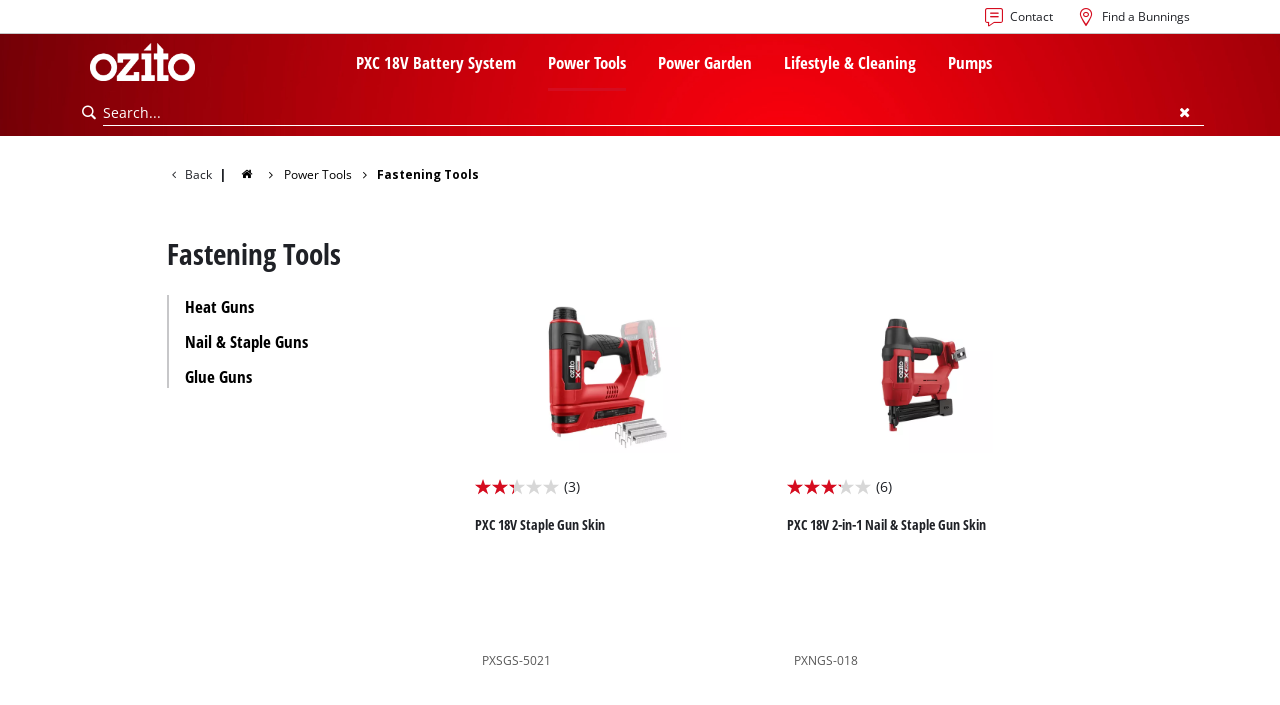

--- FILE ---
content_type: text/html; charset=utf-8
request_url: https://www.ozito.com.au/power-tools/fastening-tools/
body_size: 8813
content:
<!DOCTYPE html>
<html lang="en">
<head>

<meta charset="utf-8">
<!-- 
	TYPO3 Website - Powered by Communiacs - www.communiacs.de

	This website is powered by TYPO3 - inspiring people to share!
	TYPO3 is a free open source Content Management Framework initially created by Kasper Skaarhoj and licensed under GNU/GPL.
	TYPO3 is copyright 1998-2026 of Kasper Skaarhoj. Extensions are copyright of their respective owners.
	Information and contribution at https://typo3.org/
-->



<title>Fastening Tools | Ozito.com.au</title>
<meta name="generator" content="TYPO3 CMS">
<meta name="viewport" content="width=device-width, initial-scale=1.0">
<meta property="og:image" content="https://www.ozito.com.au/fileadmin/_processed_/e/5/csm_einhell-ozito-essential-tools-for-kitchen-updates-image-02_63545df360.jpg">
<meta property="og:image:url" content="https://www.ozito.com.au/fileadmin/_processed_/e/5/csm_einhell-ozito-essential-tools-for-kitchen-updates-image-02_63545df360.jpg">
<meta property="og:image:width" content="761">
<meta property="og:image:height" content="400">
<meta property="og:image:alt" content="Working with a multi functional tool">
<meta name="twitter:card" content="summary">


<link rel="stylesheet" href="/_assets/369fecbaddba51f6af024f761a766400/Assets/css/themes/einhell.css?1761119454" media="all">
<link rel="stylesheet" href="/_assets/369fecbaddba51f6af024f761a766400/Assets/css/app.css?1768917416" media="all">
<link href="/_assets/369fecbaddba51f6af024f761a766400/Assets/css/external/teamviewer.css?1761119454" rel="stylesheet" >
<link href="/_assets/369fecbaddba51f6af024f761a766400/Assets/css/extensions/theme/modules/usps-topbar.css?1763367803" rel="stylesheet" >
<link href="/_assets/369fecbaddba51f6af024f761a766400/Assets/css/extensions/theme/modules/swiper.css?1761119454" rel="stylesheet" >
<link href="/_assets/369fecbaddba51f6af024f761a766400/Assets/css/extensions/theme/modules/navigation-sidebar.css?1761119454" rel="stylesheet" >
<link href="/_assets/369fecbaddba51f6af024f761a766400/Assets/css/extensions/itemrepo/compare-list.css?1761119454" rel="stylesheet" >
<link href="/_assets/369fecbaddba51f6af024f761a766400/Assets/css/extensions/itemrepo/list.css?1768917416" rel="stylesheet" >
<link href="/_assets/369fecbaddba51f6af024f761a766400/Assets/css/extensions/itemrepo/list-filter.css?1768915420" rel="stylesheet" >
<link href="/_assets/369fecbaddba51f6af024f761a766400/Assets/css/extensions/theme/modules/breadcrumb.css?1761119454" rel="stylesheet" >



<script src="/_assets/369fecbaddba51f6af024f761a766400/Assets/vendor/easyXDM.min.js?1761119454"></script>



<!-- Google Consent Mode Default --><script>            window.dataLayer = window.dataLayer || [];
            function gtag(){dataLayer.push(arguments);}

            gtag('consent', 'default', {
                ad_user_data: 'granted',
                ad_personalization: 'granted',
                ad_storage: 'granted',
                analytics_storage: 'granted',
                functionality_storage: 'granted',
                personalization_storage: 'granted',
                security_storage: 'granted'
            });

            gtag('set', 'ads_data_redaction', false);</script><!-- /GCM Default -->    <link href='/_assets/369fecbaddba51f6af024f761a766400/Assets/fonts/icomoon/icomoon.woff?bcwgz8' rel='preload' as='font' crossorigin='crossorigin' type='font/woff'>
    <link href='/_assets/369fecbaddba51f6af024f761a766400/Assets/fonts/icomoon/icomoon.ttf?bcwgz8' rel='preload' as='font' crossorigin='crossorigin' type='font/ttf'>    <script>        window.communiacs_loader = {};
        window.communiacs_loader.options = {};
        window.tx_theme = {};
        window.tx_theme.constants = {};
        window.tx_theme.constants.friendlycaptcha = {};
        window.tx_theme.constants.friendlycaptcha.sitekey = 'FCMG6HK10S6MCDSC';
        window.tx_theme.constants.friendlycaptcha.puzzleEndpoint = 'https://eu-api.friendlycaptcha.eu/api/v1/puzzle';    </script>        <script type="text/javascript" data-usercentrics="Google Fonts">        WebFontConfig = {};

        WebFontConfig.google = {
            families: [
                'Roboto:400,700:latin',
                'Open+Sans:400,400i,700,700i',
                'Open+Sans+Condensed:700',
                'Amatic+SC:400,700:latin'
            ]
        };
        (function(d) {
            var wf = d.createElement('script'), s = d.scripts[0];
            wf.src = 'https://ajax.googleapis.com/ajax/libs/webfont/1.6.26/webfont.js';            wf.type = 'text/javascript';            wf.setAttribute('data-usercentrics', 'Google Fonts');
            s.parentNode.insertBefore(wf, s);
        })(document);      var currentBreakpoint;
        </script>	<script type="module" src="https://unpkg.com/friendly-challenge@0.9.11/widget.module.min.js" async defer data-cookiecategory="essential" data-usercentrics="Friendly Captcha"></script>	<script nomodule src="https://unpkg.com/friendly-challenge@0.9.11/widget.min.js" async defer data-cookiecategory="essential" data-usercentrics="Friendly Captcha"></script><meta name="facebook-domain-verification" content="j2f417t2qrpebmwdj2avj0g9qizemo" />
<link rel="shortcut icon" type="image/png" href="/_assets/369fecbaddba51f6af024f761a766400/Assets/favicons/ozito/favicon.png">
<link rel="shortcut icon" type="image/png" href="/_assets/369fecbaddba51f6af024f761a766400/Assets/favicons/ozito/favicon-32.png" sizes="32x32">
<link rel="shortcut icon" type="image/png" href="/_assets/369fecbaddba51f6af024f761a766400/Assets/favicons/ozito/favicon-24.png" sizes="24x24">
<link rel="shortcut icon" type="image/png" href="/_assets/369fecbaddba51f6af024f761a766400/Assets/favicons/ozito/favicon-16.png" sizes="16x16">
<link rel="apple-touch-icon" sizes="57x57" href="/_assets/369fecbaddba51f6af024f761a766400/Assets/favicons/ozito/apple-touch-icon-57x57.png">
<link rel="apple-touch-icon" sizes="72x72" href="/_assets/369fecbaddba51f6af024f761a766400/Assets/favicons/ozito/apple-touch-icon-72x72.png">
<link rel="apple-touch-icon" sizes="76x76" href="/_assets/369fecbaddba51f6af024f761a766400/Assets/favicons/ozito/apple-touch-icon-76x76.png">
<link rel="apple-touch-icon" sizes="114x114" href="/_assets/369fecbaddba51f6af024f761a766400/Assets/favicons/ozito/apple-touch-icon-114x114.png">
<link rel="apple-touch-icon" sizes="120x120" href="/_assets/369fecbaddba51f6af024f761a766400/Assets/favicons/ozito/apple-touch-icon-120x120.png">
<link rel="apple-touch-icon" sizes="144x144" href="/_assets/369fecbaddba51f6af024f761a766400/Assets/favicons/ozito/apple-touch-icon-144x144.png">
<link rel="apple-touch-icon" sizes="152x152" href="/_assets/369fecbaddba51f6af024f761a766400/Assets/favicons/ozito/apple-touch-icon-152x152.png">

<script type="text/javascript" data-usercentrics="BazaarVoice" src="https://apps.bazaarvoice.com/deployments/ozito/main_site/production/en_AU/bv.js" async></script><script type="text/javascript" data-usercentrics="Zoovu" src="https://js.search.zoovu.com/plugin/bundle/51495.js?123" async></script>          <!-- Matomo Tag Manager -->
<script type="text/javascript" data-usercentrics="Matomo (self hosted)">
var _mtm = window._mtm = window._mtm || [];
_mtm.push({"mtm.startTime": (new Date().getTime()), "event": "mtm.Start"});
var d=document, g=d.createElement('script'), s=d.getElementsByTagName("script")[0];
g.async=true; g.src="https://matomo.einhell-live.de/js/container_xOcJD1Cn.js"; s.parentNode.insertBefore(g,s);
</script>
<!-- End Matomo Tag Manager --><!-- Google Tag Manager GA4 --><script type="text/javascript" data-usercentrics="Google Tag Manager">(function(w,d,s,l,i){w[l]=w[l]||[];w[l].push({'gtm.start':
new Date().getTime(),event:'gtm.js'});var f=d.getElementsByTagName(s)[0],
j=d.createElement(s),dl=l!='dataLayer'?'&l='+l:'';j.async=true;j.src=
'https://www.googletagmanager.com/gtm.js?id='+i+dl;f.parentNode.insertBefore(j,f);
})(window,document,'script','dataLayer','GTM-NQPBH5H');</script><!-- End Google Tag Manager -->
<link rel="canonical" href="https://www.ozito.com.au/power-tools/fastening-tools/"/>

<link rel="alternate" hreflang="en-NZ" href="https://www.ozito.co.nz/power-tools/fastening-tools/"/>
<link rel="alternate" hreflang="en-AU" href="https://www.ozito.com.au/power-tools/fastening-tools/"/>
<link rel="alternate" hreflang="x-default" href="https://www.ozito.com.au/power-tools/fastening-tools/"/>
</head>
<body class="page-335 level-2 template-default transition-preload client-ozito site-en_AU">    <!-- Google Tag Manager GA4 (noscript) -->
    <noscript><iframe src="https://www.googletagmanager.com/ns.html?id=GTM-NQPBH5H"
    height="0" width="0" style="display:none;visibility:hidden"></iframe></noscript>
    <!-- End Google Tag Manager (noscript) -->


<script>
  uc.setCustomTranslations({
    en: {
      ACCEPT: "Accept",
      MORE_INFO: "Cookie settings",
      DEFAULT_DESCRIPTION: "We use a third party service that may collect data about your activity. To view this content, you must explicitly give your consent for %TECHNOLOGY_NAME%.",
      DEFAULT_TITLE: "We need your consent to load the %TECHNOLOGY_NAME% service!"
    },
    'en': {
      ACCEPT: "Accept",
      MORE_INFO: "Cookie settings",
      DEFAULT_DESCRIPTION: "We use a third party service that may collect data about your activity. To view this content, you must explicitly give your consent for %TECHNOLOGY_NAME%.",
      DEFAULT_TITLE: "We need your consent to load the %TECHNOLOGY_NAME% service!"
    }
  });</script>

<script>
  if (!window.tx_itemrepo) {
    window.tx_itemrepo = {}
  }

  if (!window.tx_itemrepo.currency) {
    window.tx_itemrepo.currency = "AUD"
  }

  if (!window.tx_itemrepo.currencyLocale) {
    window.tx_itemrepo.currencyLocale = "en-AU"
  }
</script>



<div class="clicker"></div>

<div class="frc-captcha" data-start="none" style="display:none;"></div>

    
  
  
      <script type="module" crossorigin src="https://compare-list-preview.einhell-live.de/index.js"></script>
      <link rel="stylesheet" crossorigin href="https://compare-list-preview.einhell-live.de/style.css">

      <div id="compareListData" data-comparelist-enabled="0"
           data-locale="en_AU"
           data-env="live"
           data-website="ozito.com.au"
           data-compare-list-url="https://www.ozito.com.au/comparelist/"></div>

      <div id="compareListContainerApp"></div>
    

  

  


  
    <div class="module-nav module-nav--country-suggestor" data-iso="NZ" style="display: none">
      <div class="country-suggestor-bg"></div>
      <div class="country-suggestor-wrapper -centered">
        <div class="country-suggestor__logo">
          <a href="/"><img src="/_assets/369fecbaddba51f6af024f761a766400/Assets/img/logo-ozito-inverted.png" width="280" height="122"   alt="&#039;Ozito. Cordless Excellence. - Official brand&#039;" ></a>
        </div>
        <div class="country-suggestor__label">
          <span class="heading delta">Make sure you are in the right country!</span>
          <p>To ensure you are reading the relevant product information, please select the country you wish to view</p>
        </div>
        <div class="country-suggestor__content">
          <div class="content__actions">
            <div class="btn -btn-alpha action__stay">
              <span>Australia</span>
            </div>
            <a href="https://www.ozito.co.nz/" class="btn -btn-black action__change">
              <span>New Zealand</span>
            </a>
          </div>
        </div>
      </div>
    </div>
  




  

  


<div id="page-top" class="skip-to-content -border-bottom">
  <div class="skip-link-nav visually-hidden-focusable inner__wrap -max-width-limited">
    <span id="jumpmark-main-content-link" class="skip-link" tabindex="0">
      Jump to main content
    </span>
    <span id="jumpmark-search-link" class="skip-link" tabindex="0">
      Jump to search
    </span>
    <span id="jumpmark-main-menu-link" class="skip-link" tabindex="0">
      Jump to main navigation
    </span>
  </div>
</div>
<div class="page" data-free-item-error="The item cannot be added to the shopping cart again due to the current promotion"  >

  
  

  <script>
      window.addEventListener('DOMContentLoaded', function () {
        let isTeamviewerwAccepted = (localStorage.getItem('teamviewer') === 'true');
        if (isTeamviewerwAccepted) {
          $.getScript('https://cdn.engage.teamviewer.com/cdn/js/k8qhoof6dt.js', function () {
            window.postMessage("CV_sent");
          });
        }
      })
  </script>

  <header
    class="page__header nav-search  -bg-header -bg-grey-dark">
    











    <div class="header__topbar">
      <div class="inner__wrap -max-width-limited">
        <nav class="module-nav module-nav--lang">
          



          <button class="nav-lang__submenu-button" aria-label="Switch language" tabindex="0">
            <svg xmlns="http://www.w3.org/2000/svg" width="18" height="18" viewBox="0 0 24 24"><path fill="currentColor" d="M12.6 12L8 7.4L9.4 6l6 6l-6 6L8 16.6z"></path></svg>
          </button>
        </nav>
        <div class="meta-image">
          
              
            
        </div>
        <nav class="module-nav module-nav--meta">
          


    
    
    
    <menu class="module-nav__lvl1">
        
            <li class="module-nav__item">
                <a href="/services/contact/" tabindex="-1" >
                <span class=" icon-contact-before">Contact</span>
                </a>
                
            </li>
        
            <li class="module-nav__item">
                <a href="/find-a-bunnings/" tabindex="-1" >
                <span class=" icon-map-marker-before">Find a Bunnings</span>
                </a>
                
            </li>
        
    </menu>









        </nav>
      </div>
    </div>
    <div class="header__header" data-overview-label="Overview">
      <div class="inner__wrap -max-width-limited">
        <div class="module-logo">
          <a href="/"><img src="/_assets/369fecbaddba51f6af024f761a766400/Assets/img/logo-ozito.png" width="1323" height="475"   alt="&#039;Ozito. Cordless Excellence. - Official brand&#039;" ></a>
        </div>
        <nav class="module-nav module-nav--main">
          


  
  
    <menu class="module-nav__lvl1">
      
  
    
    
    
    
    
      
        
      
        
      
        
      
        
      
    
    <li
            class="module-nav__item module-nav__item--hasSubpages  ">
      
          <a href="/pxc-18v-battery-system/"    >
          
          <span
                  class="heading delta">PXC 18V Battery System</span>
          </a>
        
      
        <button class="menu__submenu-button menu__submenu-button-lvl1 " aria-label="Open submenu"  tabindex="0">
        <svg xmlns="http://www.w3.org/2000/svg" width="32" height="32" viewBox="0 0 24 24"><path fill="currentColor" d="M12.6 12L8 7.4L9.4 6l6 6l-6 6L8 16.6z"></path></svg>
        </button>
        
  
    <menu class="module-nav__lvl2">
      
  
    
    
    
    
    
    <li
            class="module-nav__item  ">
      
          <a href="/pxc-18v-battery-system/"    >
          
          <span
                  class="heading epsilon">PXC Battery System</span>
          </a>
        
      
    </li>
  
    
    
    
    
    
    <li
            class="module-nav__item  ">
      
          <a href="/pxc-18v-battery-system/battery-technology/"    >
          
          <span
                  class="heading epsilon">Battery Technology</span>
          </a>
        
      
    </li>
  
    
    
    
    
    
    <li
            class="module-nav__item  ">
      
          <a href="/pxc-18v-battery-system/brushless-energy/"    >
          
          <span
                  class="heading epsilon">Brushless Energy</span>
          </a>
        
      
    </li>
  
    
    
    
    
    
    <li
            class="module-nav__item  ">
      
          <a href="/ozito-pxc/"    >
          
          <span
                  class="heading epsilon">All PXC products</span>
          </a>
        
      
    </li>
  
  

    </menu>

      
    </li>
  
    
    
    
    
    
      
        
      
        
      
        
      
        
      
        
      
        
      
        
      
        
      
        
      
        
      
        
      
        
      
        
      
        
      
        
      
        
      
        
      
        
      
        
      
        
      
    
    <li
            class="module-nav__item module-nav__item--hasSubpages module-nav__item--active  ">
      
          <a href="/power-tools/"    >
          
          <span
                  class="heading delta">Power Tools</span>
          </a>
        
      
        <button class="menu__submenu-button menu__submenu-button-lvl1 " aria-label="Open submenu"  tabindex="0">
        <svg xmlns="http://www.w3.org/2000/svg" width="32" height="32" viewBox="0 0 24 24"><path fill="currentColor" d="M12.6 12L8 7.4L9.4 6l6 6l-6 6L8 16.6z"></path></svg>
        </button>
        
  
    <menu class="module-nav__lvl2">
      
  
    
    
    
    
    
    <li
            class="module-nav__item  ">
      
          <a href="/pxc-18v-tools-combo-kits/"    >
          
          <span
                  class="heading epsilon">PXC 18V Tools Combo Kits</span>
          </a>
        
      
    </li>
  
    
    
    
    
    
    <li
            class="module-nav__item  ">
      
          <a href="/power-tools/brushless-technology/"    >
          
          <span
                  class="heading epsilon">Brushless Technology Tools</span>
          </a>
        
      
    </li>
  
    
    
    
    
    
    <li
            class="module-nav__item  ">
      
          <a href="/all-pxc-18v-tools/"    >
          
          <span
                  class="heading epsilon">All PXC 18V Tools</span>
          </a>
        
      
    </li>
  
    
    
    
    
    
    <li
            class="module-nav__item  ">
      
          <a href="/power-tools/12v-range/"    >
          
          <span
                  class="heading epsilon">12V Range</span>
          </a>
        
      
    </li>
  
    
    
    
    
    
      
        
      
        
      
        
      
        
      
    
    <li
            class="module-nav__item module-nav__item--hasSubpages  ">
      
          <a href="/power-tools/pxc-18v-batteries-chargers/"    >
          
          <span
                  class="heading epsilon">PXC 18V Batteries &amp; Chargers</span>
          </a>
        
      
        <button class="menu__submenu-button  menu__submenu-button-lvl2" aria-label="Open submenu" tabindex="-1">
        <svg xmlns="http://www.w3.org/2000/svg" width="32" height="32" viewBox="0 0 24 24"><path fill="currentColor" d="M12.6 12L8 7.4L9.4 6l6 6l-6 6L8 16.6z"></path></svg>
        </button>
        
  
    <menu class="module-nav__lvl3">
      
  
    
    
    
    
    
    <li
            class="module-nav__item  ">
      
          <a href="/power-tools/pxc-18v-batteries-chargers/pxc-batteries/"    >
          
          <span
                  class="">PXC Batteries</span>
          </a>
        
      
    </li>
  
    
    
    
    
    
    <li
            class="module-nav__item  ">
      
          <a href="/power-tools/pxc-18v-batteries-chargers/pxc-chargers/"    >
          
          <span
                  class="">PXC Chargers</span>
          </a>
        
      
    </li>
  
    
    
    
    
    
    <li
            class="module-nav__item  ">
      
          <a href="/power-tools/pxc-18v-batteries-chargers/pxc-starter-kits/"    >
          
          <span
                  class="">PXC Starter Kits</span>
          </a>
        
      
    </li>
  
    
    
    
    
    
    <li
            class="module-nav__item  ">
      
          <a href="/power-tools/pxc-18v-batteries-chargers/pxc-accessories/"    >
          
          <span
                  class="">PXC Accessories</span>
          </a>
        
      
    </li>
  
  

    </menu>

      
    </li>
  
    
    
    
    
    
      
        
      
        
      
        
      
        
      
        
      
    
    <li
            class="module-nav__item module-nav__item--hasSubpages  ">
      
          <a href="/power-tools/drills-and-rotary-hammers/"    >
          
          <span
                  class="heading epsilon">Drills &amp; Rotary Hammers</span>
          </a>
        
      
        <button class="menu__submenu-button  menu__submenu-button-lvl2" aria-label="Open submenu" tabindex="-1">
        <svg xmlns="http://www.w3.org/2000/svg" width="32" height="32" viewBox="0 0 24 24"><path fill="currentColor" d="M12.6 12L8 7.4L9.4 6l6 6l-6 6L8 16.6z"></path></svg>
        </button>
        
  
    <menu class="module-nav__lvl3">
      
  
    
    
    
    
    
    <li
            class="module-nav__item  ">
      
          <a href="/power-tools/drills-and-rotary-hammers/screwdrivers/"    >
          
          <span
                  class="">Screwdrivers</span>
          </a>
        
      
    </li>
  
    
    
    
    
    
    <li
            class="module-nav__item  ">
      
          <a href="/power-tools/drills-and-rotary-hammers/drills-hammer-drills/"    >
          
          <span
                  class="">Drills &amp; Hammer Drills</span>
          </a>
        
      
    </li>
  
    
    
    
    
    
    <li
            class="module-nav__item  ">
      
          <a href="/power-tools/drills-and-rotary-hammers/impact-drivers-wrenches/"    >
          
          <span
                  class="">Impact Drivers &amp; Wrenches</span>
          </a>
        
      
    </li>
  
    
    
    
    
    
    <li
            class="module-nav__item  ">
      
          <a href="/power-tools/drills-and-rotary-hammers/rotary-hammers-breakers/"    >
          
          <span
                  class="">Rotary Hammers &amp; Breakers</span>
          </a>
        
      
    </li>
  
    
    
    
    
    
    <li
            class="module-nav__item  ">
      
          <a href="/power-tools/drills-and-rotary-hammers/drill-press/"    >
          
          <span
                  class="">Drill Press</span>
          </a>
        
      
    </li>
  
  

    </menu>

      
    </li>
  
    
    
    
    
    
      
        
      
        
      
        
      
        
      
        
      
        
      
        
      
        
      
        
      
    
    <li
            class="module-nav__item module-nav__item--hasSubpages  ">
      
          <a href="/power-tools/saws/"    >
          
          <span
                  class="heading epsilon">Saws</span>
          </a>
        
      
        <button class="menu__submenu-button  menu__submenu-button-lvl2" aria-label="Open submenu" tabindex="-1">
        <svg xmlns="http://www.w3.org/2000/svg" width="32" height="32" viewBox="0 0 24 24"><path fill="currentColor" d="M12.6 12L8 7.4L9.4 6l6 6l-6 6L8 16.6z"></path></svg>
        </button>
        
  
    <menu class="module-nav__lvl3">
      
  
    
    
    
    
    
    <li
            class="module-nav__item  ">
      
          <a href="/power-tools/saws/circular-saws/"    >
          
          <span
                  class="">Circular Saws</span>
          </a>
        
      
    </li>
  
    
    
    
    
    
    <li
            class="module-nav__item  ">
      
          <a href="/power-tools/saws/jigsaws/"    >
          
          <span
                  class="">Jigsaws</span>
          </a>
        
      
    </li>
  
    
    
    
    
    
    <li
            class="module-nav__item  ">
      
          <a href="/power-tools/saws/reciprocating-saws/"    >
          
          <span
                  class="">Reciprocating Saws</span>
          </a>
        
      
    </li>
  
    
    
    
    
    
    <li
            class="module-nav__item  ">
      
          <a href="/power-tools/saws/plunge-saws/"    >
          
          <span
                  class="">Plunge Saws</span>
          </a>
        
      
    </li>
  
    
    
    
    
    
    <li
            class="module-nav__item  ">
      
          <a href="/power-tools/saws/mitre-saws/"    >
          
          <span
                  class="">Mitre Saws</span>
          </a>
        
      
    </li>
  
    
    
    
    
    
    <li
            class="module-nav__item  ">
      
          <a href="/power-tools/saws/table-saws/"    >
          
          <span
                  class="">Table Saws</span>
          </a>
        
      
    </li>
  
    
    
    
    
    
    <li
            class="module-nav__item  ">
      
          <a href="/power-tools/saws/band-saws/"    >
          
          <span
                  class="">Band Saws</span>
          </a>
        
      
    </li>
  
    
    
    
    
    
    <li
            class="module-nav__item  ">
      
          <a href="/power-tools/saws/metal-tile-cutting/"    >
          
          <span
                  class="">Metal &amp; Tile Cutting</span>
          </a>
        
      
    </li>
  
    
    
    
    
    
    <li
            class="module-nav__item  ">
      
          <a href="/power-tools/saws/saw-accessories/"    >
          
          <span
                  class="">Saw Accessories</span>
          </a>
        
      
    </li>
  
  

    </menu>

      
    </li>
  
    
    
    
    
    
    <li
            class="module-nav__item  ">
      
          <a href="/power-tools/angle-grinders/"    >
          
          <span
                  class="heading epsilon">Angle Grinders</span>
          </a>
        
      
    </li>
  
    
    
    
    
    
      
        
      
        
      
        
      
        
      
    
    <li
            class="module-nav__item module-nav__item--hasSubpages  ">
      
          <a href="/power-tools/sanding-polishing/"    >
          
          <span
                  class="heading epsilon">Sanding &amp; Polishing</span>
          </a>
        
      
        <button class="menu__submenu-button  menu__submenu-button-lvl2" aria-label="Open submenu" tabindex="-1">
        <svg xmlns="http://www.w3.org/2000/svg" width="32" height="32" viewBox="0 0 24 24"><path fill="currentColor" d="M12.6 12L8 7.4L9.4 6l6 6l-6 6L8 16.6z"></path></svg>
        </button>
        
  
    <menu class="module-nav__lvl3">
      
  
    
    
    
    
    
    <li
            class="module-nav__item  ">
      
          <a href="/power-tools/sanding-polishing/sanders/"    >
          
          <span
                  class="">Sanders</span>
          </a>
        
      
    </li>
  
    
    
    
    
    
    <li
            class="module-nav__item  ">
      
          <a href="/power-tools/sanding-polishing/buffers-polisher/"    >
          
          <span
                  class="">Buffers &amp; Polisher</span>
          </a>
        
      
    </li>
  
    
    
    
    
    
    <li
            class="module-nav__item  ">
      
          <a href="/power-tools/sanding-polishing/multi-function-tools/"    >
          
          <span
                  class="">Multi Function Tools</span>
          </a>
        
      
    </li>
  
    
    
    
    
    
    <li
            class="module-nav__item  ">
      
          <a href="/power-tools/sanding-polishing/rotary-tools/"    >
          
          <span
                  class="">Rotary Tools</span>
          </a>
        
      
    </li>
  
  

    </menu>

      
    </li>
  
    
    
    
    
    
      
        
      
        
      
        
      
        
      
    
    <li
            class="module-nav__item module-nav__item--hasSubpages  ">
      
          <a href="/power-tools/woodworking/"    >
          
          <span
                  class="heading epsilon">Woodworking</span>
          </a>
        
      
        <button class="menu__submenu-button  menu__submenu-button-lvl2" aria-label="Open submenu" tabindex="-1">
        <svg xmlns="http://www.w3.org/2000/svg" width="32" height="32" viewBox="0 0 24 24"><path fill="currentColor" d="M12.6 12L8 7.4L9.4 6l6 6l-6 6L8 16.6z"></path></svg>
        </button>
        
  
    <menu class="module-nav__lvl3">
      
  
    
    
    
    
    
    <li
            class="module-nav__item  ">
      
          <a href="/power-tools/woodworking/planers/"    >
          
          <span
                  class="">Planers</span>
          </a>
        
      
    </li>
  
    
    
    
    
    
    <li
            class="module-nav__item  ">
      
          <a href="/power-tools/woodworking/laminate-trimmers-routers/"    >
          
          <span
                  class="">Laminate Trimmers &amp; Routers</span>
          </a>
        
      
    </li>
  
    
    
    
    
    
    <li
            class="module-nav__item  ">
      
          <a href="/power-tools/woodworking/grinders-sharpeners/"    >
          
          <span
                  class="">Grinders &amp; Sharpeners</span>
          </a>
        
      
    </li>
  
    
    
    
    
    
    <li
            class="module-nav__item  ">
      
          <a href="/power-tools/woodworking/biscuit-joiner/"    >
          
          <span
                  class="">Biscuit Joiner</span>
          </a>
        
      
    </li>
  
  

    </menu>

      
    </li>
  
    
    
    
    
      
    
    
      
        
      
        
      
        
      
    
    <li
            class="module-nav__item module-nav__item--hasSubpages module-nav__item--active module-nav__item--current  ">
      
          <a href="/power-tools/fastening-tools/"    >
          
          <span
                  class="heading epsilon">Fastening Tools</span>
          </a>
        
      
        <button class="menu__submenu-button  menu__submenu-button-lvl2" aria-label="Open submenu" tabindex="-1">
        <svg xmlns="http://www.w3.org/2000/svg" width="32" height="32" viewBox="0 0 24 24"><path fill="currentColor" d="M12.6 12L8 7.4L9.4 6l6 6l-6 6L8 16.6z"></path></svg>
        </button>
        
  
    <menu class="module-nav__lvl3">
      
  
    
    
    
    
    
    <li
            class="module-nav__item  ">
      
          <a href="/power-tools/heat-guns/"    >
          
          <span
                  class="">Heat Guns</span>
          </a>
        
      
    </li>
  
    
    
    
    
    
    <li
            class="module-nav__item  ">
      
          <a href="/power-tools/fastening-tools/nail-staple-guns/"    >
          
          <span
                  class="">Nail &amp; Staple Guns</span>
          </a>
        
      
    </li>
  
    
    
    
    
    
    <li
            class="module-nav__item  ">
      
          <a href="/power-tools/fastening-tools/glue-gun/"    >
          
          <span
                  class="">Glue Guns</span>
          </a>
        
      
    </li>
  
  

    </menu>

      
    </li>
  
    
    
    
    
    
      
        
      
        
      
        
      
    
    <li
            class="module-nav__item module-nav__item--hasSubpages  ">
      
          <a href="/power-tools/vacuums-cleaning/"    >
          
          <span
                  class="heading epsilon">Vacuums &amp; Cleaning</span>
          </a>
        
      
        <button class="menu__submenu-button  menu__submenu-button-lvl2" aria-label="Open submenu" tabindex="-1">
        <svg xmlns="http://www.w3.org/2000/svg" width="32" height="32" viewBox="0 0 24 24"><path fill="currentColor" d="M12.6 12L8 7.4L9.4 6l6 6l-6 6L8 16.6z"></path></svg>
        </button>
        
  
    <menu class="module-nav__lvl3">
      
  
    
    
    
    
    
    <li
            class="module-nav__item  ">
      
          <a href="/power-tools/vacuums-cleaning/vacuums/"    >
          
          <span
                  class="">Vacuums</span>
          </a>
        
      
    </li>
  
    
    
    
    
    
    <li
            class="module-nav__item  ">
      
          <a href="/power-tools/vacuums-cleaning/high-pressure-washers/"    >
          
          <span
                  class="">High Pressure Washers</span>
          </a>
        
      
    </li>
  
    
    
    
    
    
    <li
            class="module-nav__item  ">
      
          <a href="/power-tools/vacuums-cleaning/cleaning-accessories/"    >
          
          <span
                  class="">Cleaning Accessories</span>
          </a>
        
      
    </li>
  
  

    </menu>

      
    </li>
  
    
    
    
    
    
    <li
            class="module-nav__item  ">
      
          <a href="/power-tools/laser-levels-and-measuring/"    >
          
          <span
                  class="heading epsilon">Laser Levels &amp; Measuring</span>
          </a>
        
      
    </li>
  
    
    
    
    
    
    <li
            class="module-nav__item  ">
      
          <a href="/power-tools/lighting/"    >
          
          <span
                  class="heading epsilon">Lighting</span>
          </a>
        
      
    </li>
  
    
    
    
    
    
      
        
      
        
      
        
      
        
      
        
      
    
    <li
            class="module-nav__item module-nav__item--hasSubpages  ">
      
          <a href="/power-tools/compressors-air-tools/"    >
          
          <span
                  class="heading epsilon">Compressors &amp; Air Tools</span>
          </a>
        
      
        <button class="menu__submenu-button  menu__submenu-button-lvl2" aria-label="Open submenu" tabindex="-1">
        <svg xmlns="http://www.w3.org/2000/svg" width="32" height="32" viewBox="0 0 24 24"><path fill="currentColor" d="M12.6 12L8 7.4L9.4 6l6 6l-6 6L8 16.6z"></path></svg>
        </button>
        
  
    <menu class="module-nav__lvl3">
      
  
    
    
    
    
    
    <li
            class="module-nav__item  ">
      
          <a href="/power-tools/compressors-air-tools/compressors/"    >
          
          <span
                  class="">Compressors</span>
          </a>
        
      
    </li>
  
    
    
    
    
    
    <li
            class="module-nav__item  ">
      
          <a href="/power-tools/compressors-air-tools/inflators/"    >
          
          <span
                  class="">Inflators</span>
          </a>
        
      
    </li>
  
    
    
    
    
    
    <li
            class="module-nav__item  ">
      
          <a href="/power-tools/compressors-air-tools/pneumatic-tools/"    >
          
          <span
                  class="">Pneumatic Tools</span>
          </a>
        
      
    </li>
  
    
    
    
    
    
    <li
            class="module-nav__item  ">
      
          <a href="/power-tools/compressors-air-tools/spray-guns/"    >
          
          <span
                  class="">Spray Guns</span>
          </a>
        
      
    </li>
  
    
    
    
    
    
    <li
            class="module-nav__item  ">
      
          <a href="/power-tools/compressors-air-tools/air-accessories/"    >
          
          <span
                  class="">Air Accessories</span>
          </a>
        
      
    </li>
  
  

    </menu>

      
    </li>
  
    
    
    
    
    
    <li
            class="module-nav__item  ">
      
          <a href="/power-tools/automotive-tools/"    >
          
          <span
                  class="heading epsilon">Automotive Tools</span>
          </a>
        
      
    </li>
  
    
    
    
    
    
    <li
            class="module-nav__item  ">
      
          <a href="/power-tools/paint-spray-guns/"    >
          
          <span
                  class="heading epsilon">Paint Spray Guns</span>
          </a>
        
      
    </li>
  
    
    
    
    
    
      
        
      
    
    <li
            class="module-nav__item module-nav__item--hasSubpages  ">
      
          <a href="/power-tools/welding-soldering-tools/"    >
          
          <span
                  class="heading epsilon">Welding &amp; Soldering Tools</span>
          </a>
        
      
        <button class="menu__submenu-button  menu__submenu-button-lvl2" aria-label="Open submenu" tabindex="-1">
        <svg xmlns="http://www.w3.org/2000/svg" width="32" height="32" viewBox="0 0 24 24"><path fill="currentColor" d="M12.6 12L8 7.4L9.4 6l6 6l-6 6L8 16.6z"></path></svg>
        </button>
        
  
    <menu class="module-nav__lvl3">
      
  
    
    
    
    
    
    <li
            class="module-nav__item  ">
      
          <a href="/power-tools/welding-soldering-tools/welding/"    >
          
          <span
                  class="">Welding</span>
          </a>
        
      
    </li>
  
  

    </menu>

      
    </li>
  
    
    
    
    
    
      
        
      
        
      
    
    <li
            class="module-nav__item module-nav__item--hasSubpages  ">
      
          <a href="/power-tools/work-support/"    >
          
          <span
                  class="heading epsilon">Work Support</span>
          </a>
        
      
        <button class="menu__submenu-button  menu__submenu-button-lvl2" aria-label="Open submenu" tabindex="-1">
        <svg xmlns="http://www.w3.org/2000/svg" width="32" height="32" viewBox="0 0 24 24"><path fill="currentColor" d="M12.6 12L8 7.4L9.4 6l6 6l-6 6L8 16.6z"></path></svg>
        </button>
        
  
    <menu class="module-nav__lvl3">
      
  
    
    
    
    
    
    <li
            class="module-nav__item  ">
      
          <a href="/power-tools/work-support/work-stands/"    >
          
          <span
                  class="">Work Stands</span>
          </a>
        
      
    </li>
  
    
    
    
    
    
    <li
            class="module-nav__item  ">
      
          <a href="/power-tools/work-support/cement-mixer/"    >
          
          <span
                  class="">Cement Mixer</span>
          </a>
        
      
    </li>
  
  

    </menu>

      
    </li>
  
    
    
    
    
    
      
        
      
    
    <li
            class="module-nav__item module-nav__item--hasSubpages  ">
      
          <a href="/power-tools/tool-accessories/"    >
          
          <span
                  class="heading epsilon">Tool Accessories</span>
          </a>
        
      
        <button class="menu__submenu-button  menu__submenu-button-lvl2" aria-label="Open submenu" tabindex="-1">
        <svg xmlns="http://www.w3.org/2000/svg" width="32" height="32" viewBox="0 0 24 24"><path fill="currentColor" d="M12.6 12L8 7.4L9.4 6l6 6l-6 6L8 16.6z"></path></svg>
        </button>
        
  
    <menu class="module-nav__lvl3">
      
  
    
    
    
    
    
    <li
            class="module-nav__item  ">
      
          <a href="/power-tools/tool-accessories/storage/"    >
          
          <span
                  class="">Storage</span>
          </a>
        
      
    </li>
  
  

    </menu>

      
    </li>
  
  

    </menu>

      
    </li>
  
    
    
    
    
    
      
        
      
        
      
        
      
        
      
        
      
        
      
        
      
        
      
        
      
        
      
        
      
        
      
        
      
        
      
        
      
    
    <li
            class="module-nav__item module-nav__item--hasSubpages  ">
      
          <a href="/power-garden/"    >
          
          <span
                  class="heading delta">Power Garden</span>
          </a>
        
      
        <button class="menu__submenu-button menu__submenu-button-lvl1 " aria-label="Open submenu"  tabindex="0">
        <svg xmlns="http://www.w3.org/2000/svg" width="32" height="32" viewBox="0 0 24 24"><path fill="currentColor" d="M12.6 12L8 7.4L9.4 6l6 6l-6 6L8 16.6z"></path></svg>
        </button>
        
  
    <menu class="module-nav__lvl2">
      
  
    
    
    
    
    
    <li
            class="module-nav__item  ">
      
          <a href="/pxc-18v-garden-combo-kits/"    >
          
          <span
                  class="heading epsilon">PXC 18V Garden Combo Kits</span>
          </a>
        
      
    </li>
  
    
    
    
    
    
    <li
            class="module-nav__item  ">
      
          <a href="/power-garden/brushless-technology/"    >
          
          <span
                  class="heading epsilon">Brushless Technology Garden</span>
          </a>
        
      
    </li>
  
    
    
    
    
    
    <li
            class="module-nav__item  ">
      
          <a href="/all-pxc-18v-garden/"    >
          
          <span
                  class="heading epsilon">All PXC 18V Garden</span>
          </a>
        
      
    </li>
  
    
    
    
    
    
    <li
            class="module-nav__item  ">
      
          <a href="/power-tools/pxc-18v-batteries-chargers/"    >
          
          <span
                  class="heading epsilon">PXC 18V Batteries &amp; Chargers</span>
          </a>
        
      
    </li>
  
    
    
    
    
    
      
        
      
        
      
        
      
        
      
    
    <li
            class="module-nav__item module-nav__item--hasSubpages  ">
      
          <a href="/power-garden/lawn-mowers/"    >
          
          <span
                  class="heading epsilon">Lawn Mowers</span>
          </a>
        
      
        <button class="menu__submenu-button  menu__submenu-button-lvl2" aria-label="Open submenu" tabindex="-1">
        <svg xmlns="http://www.w3.org/2000/svg" width="32" height="32" viewBox="0 0 24 24"><path fill="currentColor" d="M12.6 12L8 7.4L9.4 6l6 6l-6 6L8 16.6z"></path></svg>
        </button>
        
  
    <menu class="module-nav__lvl3">
      
  
    
    
    
    
    
    <li
            class="module-nav__item  ">
      
          <a href="/power-garden/lawn-mowers/lawn-mowers/"    >
          
          <span
                  class="">Lawn Mowers</span>
          </a>
        
      
    </li>
  
    
    
    
    
    
    <li
            class="module-nav__item  ">
      
          <a href="/power-garden/lawn-mowers/cylinder-mowers/"    >
          
          <span
                  class="">Cylinder Mowers</span>
          </a>
        
      
    </li>
  
    
    
    
    
    
    <li
            class="module-nav__item  ">
      
          <a href="/power-garden/lawn-mowers/robot-lawn-mowers/"    >
          
          <span
                  class="">Robot Lawn Mowers</span>
          </a>
        
      
    </li>
  
    
    
    
    
    
    <li
            class="module-nav__item  ">
      
          <a href="/power-garden/lawn-mowers/lawn-mower-accessories/"    >
          
          <span
                  class="">Lawn Mower Accessories</span>
          </a>
        
      
    </li>
  
  

    </menu>

      
    </li>
  
    
    
    
    
    
      
        
      
        
      
        
      
    
    <li
            class="module-nav__item module-nav__item--hasSubpages  ">
      
          <a href="/power-garden/trimmers/"    >
          
          <span
                  class="heading epsilon">Trimmers</span>
          </a>
        
      
        <button class="menu__submenu-button  menu__submenu-button-lvl2" aria-label="Open submenu" tabindex="-1">
        <svg xmlns="http://www.w3.org/2000/svg" width="32" height="32" viewBox="0 0 24 24"><path fill="currentColor" d="M12.6 12L8 7.4L9.4 6l6 6l-6 6L8 16.6z"></path></svg>
        </button>
        
  
    <menu class="module-nav__lvl3">
      
  
    
    
    
    
    
    <li
            class="module-nav__item  ">
      
          <a href="/power-garden/trimmers/grass-trimmers/"    >
          
          <span
                  class="">Grass Trimmers</span>
          </a>
        
      
    </li>
  
    
    
    
    
    
    <li
            class="module-nav__item  ">
      
          <a href="/power-garden/trimmers/line-trimmers/"    >
          
          <span
                  class="">Line Trimmers</span>
          </a>
        
      
    </li>
  
    
    
    
    
    
    <li
            class="module-nav__item  ">
      
          <a href="/power-garden/trimmers/trimmer-accessories/"    >
          
          <span
                  class="">Trimmer Accessories</span>
          </a>
        
      
    </li>
  
  

    </menu>

      
    </li>
  
    
    
    
    
    
      
        
      
        
      
        
      
    
    <li
            class="module-nav__item module-nav__item--hasSubpages  ">
      
          <a href="/power-garden/blowers-vacuums/"    >
          
          <span
                  class="heading epsilon">Blowers &amp; Vacuums</span>
          </a>
        
      
        <button class="menu__submenu-button  menu__submenu-button-lvl2" aria-label="Open submenu" tabindex="-1">
        <svg xmlns="http://www.w3.org/2000/svg" width="32" height="32" viewBox="0 0 24 24"><path fill="currentColor" d="M12.6 12L8 7.4L9.4 6l6 6l-6 6L8 16.6z"></path></svg>
        </button>
        
  
    <menu class="module-nav__lvl3">
      
  
    
    
    
    
    
    <li
            class="module-nav__item  ">
      
          <a href="/power-garden/blowers-vacuums/cordless-blowers/"    >
          
          <span
                  class="">Cordless Blowers</span>
          </a>
        
      
    </li>
  
    
    
    
    
    
    <li
            class="module-nav__item  ">
      
          <a href="/power-garden/blowers-vacuums/blower-vacuums/"    >
          
          <span
                  class="">Blower Vacuums</span>
          </a>
        
      
    </li>
  
    
    
    
    
    
    <li
            class="module-nav__item  ">
      
          <a href="/power-garden/blowers-vacuums/vacuum-accessories/"    >
          
          <span
                  class="">Vacuum Accessories</span>
          </a>
        
      
    </li>
  
  

    </menu>

      
    </li>
  
    
    
    
    
    
      
        
      
        
      
        
      
        
      
        
      
    
    <li
            class="module-nav__item module-nav__item--hasSubpages  ">
      
          <a href="/power-garden/hedge-trimmers-pruners/"    >
          
          <span
                  class="heading epsilon">Hedge Trimmers &amp; Pruners</span>
          </a>
        
      
        <button class="menu__submenu-button  menu__submenu-button-lvl2" aria-label="Open submenu" tabindex="-1">
        <svg xmlns="http://www.w3.org/2000/svg" width="32" height="32" viewBox="0 0 24 24"><path fill="currentColor" d="M12.6 12L8 7.4L9.4 6l6 6l-6 6L8 16.6z"></path></svg>
        </button>
        
  
    <menu class="module-nav__lvl3">
      
  
    
    
    
    
    
    <li
            class="module-nav__item  ">
      
          <a href="/power-garden/hedge-trimmers-pruners/hedge-trimmers/"    >
          
          <span
                  class="">Hedge Trimmers</span>
          </a>
        
      
    </li>
  
    
    
    
    
    
    <li
            class="module-nav__item  ">
      
          <a href="/power-garden/hedge-trimmers-pruners/pole-hedge-trimmers/"    >
          
          <span
                  class="">Pole Hedge Trimmers</span>
          </a>
        
      
    </li>
  
    
    
    
    
    
    <li
            class="module-nav__item  ">
      
          <a href="/power-garden/hedge-trimmers-pruners/pole-pruners/"    >
          
          <span
                  class="">Pole Pruners</span>
          </a>
        
      
    </li>
  
    
    
    
    
    
    <li
            class="module-nav__item  ">
      
          <a href="/power-garden/hedge-trimmers-pruners/pruners-pruning-saws/"    >
          
          <span
                  class="">Pruners &amp; Pruning Saws</span>
          </a>
        
      
    </li>
  
    
    
    
    
    
    <li
            class="module-nav__item  ">
      
          <a href="/power-garden/hedge-trimmers-pruners/hedge-trimmer-accessories/"    >
          
          <span
                  class="">Hedge Trimmer Accessories</span>
          </a>
        
      
    </li>
  
  

    </menu>

      
    </li>
  
    
    
    
    
    
      
        
      
        
      
        
      
        
      
    
    <li
            class="module-nav__item module-nav__item--hasSubpages  ">
      
          <a href="/power-garden/chainsaws/"    >
          
          <span
                  class="heading epsilon">Chainsaws</span>
          </a>
        
      
        <button class="menu__submenu-button  menu__submenu-button-lvl2" aria-label="Open submenu" tabindex="-1">
        <svg xmlns="http://www.w3.org/2000/svg" width="32" height="32" viewBox="0 0 24 24"><path fill="currentColor" d="M12.6 12L8 7.4L9.4 6l6 6l-6 6L8 16.6z"></path></svg>
        </button>
        
  
    <menu class="module-nav__lvl3">
      
  
    
    
    
    
    
    <li
            class="module-nav__item  ">
      
          <a href="/power-garden/chainsaws/chainsaws/"    >
          
          <span
                  class="">Chainsaws</span>
          </a>
        
      
    </li>
  
    
    
    
    
    
    <li
            class="module-nav__item  ">
      
          <a href="/power-garden/chainsaws/pruning-chainsaws/"    >
          
          <span
                  class="">Pruning Chainsaws</span>
          </a>
        
      
    </li>
  
    
    
    
    
    
    <li
            class="module-nav__item  ">
      
          <a href="/power-garden/chainsaws/chain-sharpeners/"    >
          
          <span
                  class="">Chain Sharpeners</span>
          </a>
        
      
    </li>
  
    
    
    
    
    
    <li
            class="module-nav__item  ">
      
          <a href="/power-garden/chainsaws/chain-accessories/"    >
          
          <span
                  class="">Chain Accessories</span>
          </a>
        
      
    </li>
  
  

    </menu>

      
    </li>
  
    
    
    
    
    
    <li
            class="module-nav__item  ">
      
          <a href="/power-garden/edgers-tillers-digging-tools/"    >
          
          <span
                  class="heading epsilon">Edgers, Tillers &amp; Digging Tools</span>
          </a>
        
      
    </li>
  
    
    
    
    
    
    <li
            class="module-nav__item  ">
      
          <a href="/power-garden/scarifiers-aerators/"    >
          
          <span
                  class="heading epsilon">Scarifiers &amp; Aerators</span>
          </a>
        
      
    </li>
  
    
    
    
    
    
    <li
            class="module-nav__item  ">
      
          <a href="/power-garden/shredders/"    >
          
          <span
                  class="heading epsilon">Shredders</span>
          </a>
        
      
    </li>
  
    
    
    
    
    
    <li
            class="module-nav__item  ">
      
          <a href="/power-garden/sprayers-fertilisers/"    >
          
          <span
                  class="heading epsilon">Sprayers &amp; Fertilisers</span>
          </a>
        
      
    </li>
  
    
    
    
    
    
    <li
            class="module-nav__item  ">
      
          <a href="/power-garden/high-pressure-washers/"    >
          
          <span
                  class="heading epsilon">High Pressure Washers</span>
          </a>
        
      
    </li>
  
    
    
    
    
    
    <li
            class="module-nav__item  ">
      
          <a href="/power-garden/garden-accessories/"    >
          
          <span
                  class="heading epsilon">Garden Accessories</span>
          </a>
        
      
    </li>
  
  

    </menu>

      
    </li>
  
    
    
    
    
    
      
        
      
        
      
        
      
        
      
        
      
    
    <li
            class="module-nav__item module-nav__item--hasSubpages  ">
      
          <a href="/lifestyle-cleaning/"    >
          
          <span
                  class="heading delta">Lifestyle &amp; Cleaning</span>
          </a>
        
      
        <button class="menu__submenu-button menu__submenu-button-lvl1 " aria-label="Open submenu"  tabindex="0">
        <svg xmlns="http://www.w3.org/2000/svg" width="32" height="32" viewBox="0 0 24 24"><path fill="currentColor" d="M12.6 12L8 7.4L9.4 6l6 6l-6 6L8 16.6z"></path></svg>
        </button>
        
  
    <menu class="module-nav__lvl2">
      
  
    
    
    
    
    
    <li
            class="module-nav__item  ">
      
          <a href="/lifestyle-cleaning/cleaning/"    >
          
          <span
                  class="heading epsilon">Vacuums &amp; Cleaning</span>
          </a>
        
      
    </li>
  
    
    
    
    
    
    <li
            class="module-nav__item  ">
      
          <a href="/lifestyle-cleaning/portable-fans/"    >
          
          <span
                  class="heading epsilon">Portable fans</span>
          </a>
        
      
    </li>
  
    
    
    
    
    
    <li
            class="module-nav__item  ">
      
          <a href="/lifestyle-cleaning/portable-power/"    >
          
          <span
                  class="heading epsilon">Portable Power</span>
          </a>
        
      
    </li>
  
    
    
    
    
    
    <li
            class="module-nav__item  ">
      
          <a href="/lifestyle-cleaning/pressure-washers/"    >
          
          <span
                  class="heading epsilon">Pressure Washers</span>
          </a>
        
      
    </li>
  
    
    
    
    
    
    <li
            class="module-nav__item  ">
      
          <a href="/lifestyle-cleaning/pressure-washer-accessories/"    >
          
          <span
                  class="heading epsilon">Pressure Washer Accessories</span>
          </a>
        
      
    </li>
  
  

    </menu>

      
    </li>
  
    
    
    
    
    
      
        
      
        
      
        
      
        
      
    
    <li
            class="module-nav__item module-nav__item--hasSubpages  ">
      
          <a href="/pumps/"    >
          
          <span
                  class="heading delta">Pumps</span>
          </a>
        
      
        <button class="menu__submenu-button menu__submenu-button-lvl1 " aria-label="Open submenu"  tabindex="0">
        <svg xmlns="http://www.w3.org/2000/svg" width="32" height="32" viewBox="0 0 24 24"><path fill="currentColor" d="M12.6 12L8 7.4L9.4 6l6 6l-6 6L8 16.6z"></path></svg>
        </button>
        
  
    <menu class="module-nav__lvl2">
      
  
    
    
    
    
    
    <li
            class="module-nav__item  ">
      
          <a href="/pumps/pressure-pumps/"    >
          
          <span
                  class="heading epsilon">Pressure Pumps</span>
          </a>
        
      
    </li>
  
    
    
    
    
    
    <li
            class="module-nav__item  ">
      
          <a href="/pumps/submersible-pumps/"    >
          
          <span
                  class="heading epsilon">Submersible Pumps</span>
          </a>
        
      
    </li>
  
    
    
    
    
    
    <li
            class="module-nav__item  ">
      
          <a href="/pumps/transfer-pumps/"    >
          
          <span
                  class="heading epsilon">Transfer Pumps</span>
          </a>
        
      
    </li>
  
    
    
    
    
    
    <li
            class="module-nav__item  ">
      
          <a href="/pumps/pump-accessories/"    >
          
          <span
                  class="heading epsilon">Pump Accessories</span>
          </a>
        
      
    </li>
  
  

    </menu>

      
    </li>
  
  

    </menu>





        </nav>
        <div class="module-nav-features">
          
            <div class="module-search">
              <div class="search__button">
                <span class="icon-search-before"
                  data-placeholder="Search"></span>
              </div>
              
    <div class="search__input">
        <form action="">
            <div class="input__field--input">
                <span class="close-icon icon-close-after"></span>
                <div class="input__label--wrapper">
                  <label>
                    <input type="text" name="q"
                           value="" placeholder="Search..."/>

                  </label>
                </div>
                <button type="submit" class="icon-search-after" title="Search now"></button>
            </div>
        </form>
    </div>

            </div>
          
          
          <div class="more-button" tabindex="0">
            <div class="menu-icon"><span class="bubble"></span><span class="bubble"></span><span class="bubble"></span>
            </div>
          </div>
          <nav class="module-nav module-nav--more"></nav>
        </div>

      </div>
    </div>
    <div class="header__reading-bar">
      <div class="reading-bar__container">
        <div class="reading-time -max-width-limited meta">
          <span class="time"></span>
          <span>minutes reading time</span>
        </div>
        <div id="moving-bar"></div>
      </div>
    </div>
  </header>

  <div class="page__content--spacer"></div>
  <main class="page__content">
    
  <!--TYPO3SEARCH_begin-->



<div class="section-row -padded-wide--mod-none " style="">

    
        <div class="col-wrapper l-1col -max-width-limited   ">
<div class="col   ">
    
        
            








  
  
  
  
  
  <script>
    if (!window.app) {
      window.app = {};
    }
    if (!window.app.product_list) {
      window.app.product_list = {};
    }

    window.app.product_list.layout = "2";
    window.app.product_list.api_endpoint = "https://itemrepo.einhell-live.de";
    // window.app.product_list.api_image_path = "https://assets.einhell.com/im/imf/";
    window.app.product_list.api_site = "ozito.com.au";
    window.app.product_list.siteLanguage = "en";
    window.app.product_list.shopEnabled = "0";
    window.app.product_list.showPrice = "0";
    window.app.product_list.siteLanguageHrefLang = "en-AU";
    window.app.product_list.findAttributes = {};
    window.app.product_list.findAttributes.productFamily =
      "";
    window.app.product_list.findAttributes.brand = "";
    window.app.product_list.findAttributes.classifications =
      "";
    window.app.product_list.findAttributes.itemNumbers =
      "4520101,3000485,3000557,4257186,3000478,3000482,3000159,4257882,3001229,3000563,4522140,3000467";
    window.app.product_list.findAttributes.division =
      "";
    window.app.product_list.detailPageUrl =
      'https://www.ozito.com.au/p/';
    window.app.product_list.showComparelistButton =
      "0";
    window.app.product_list.enabledBuy = "0";
    window.app.product_list.showBuyButton =
      "0";
    window.app.product_list.showButtonStyle = "0";
    window.app.product_list.itemlistname =
      "Fastening Tools";
    window.app.product_list.bazaarvoiceEnabled =
      "1";
    window.app.product_list.ratingEnabled =
      "1";
    window.app.product_list.translationsAssetsPath = '/_assets/850406c784f03859420a01161d6dfbfa/Translations/product-list';
    window.app.product_list.hideSideBar = "0";
    window.app.product_list.tpgSideBarNavigation = "1";
    window.app.product_list.prefilterAvailability = ""
  </script>
  <div class="tx-itemrepo tx-itemrepo--list ">
    
        <div class="section-row">
          <div class="col-wrapper -max-width-limited">
            <div class="col -with-skip-link-nav">
              



<nav class="module-breadcrumb " aria-label="You are here:">
  
        
            
        
            
                    <a href="/power-tools/" class="module-back">
                        <span class="icon-angle-down-before meta backbutton-text meta">Back</span>
                        <span class="divider meta bold">|</span>
                    </a>
                
        
            
        
    

    <div class="swiper-container">
        <div class="swiper-wrapper">
            
                
                        <a class="swiper-slide" title="Home" href="/">
                            <span class="nav__crumb icon-home-before icon-angle-down-after meta"></span>
                        </a>
                    

            
                
                        
                                <a class="swiper-slide" href="/power-tools/">
                                    <span class="nav__crumb icon-angle-down-after meta">Power Tools</span>
                                </a>
                            
                    

            
                
                        
                                <div class="swiper-slide">
                                    <span class="nav__crumb nav__crumb--current bold meta">Fastening Tools</span>
                                </div>
                            
                    

            
        </div>
    </div>
</nav>



              <nav class="skip-link-nav" aria-label="Schnellnavigation">
                <a href="#product-list" id="skip-link-product-list" class="skip-link" tabindex="0">Jump to product overview</a>
                <a href="#tpg-overview" id="skip-link-tpg-overview" class="skip-link" tabindex="0">Jump to technical product group overview</a>
                <a href="#product-info" id="skip-link-product-info" class="skip-link" tabindex="0">Jump to product information</a>
              </nav>
            </div>
          </div>
        </div>
      
    <div class="section-row -padded-wide--mod-bottom-only">
      
          <div class="product-list--list">
            <div class="list-headline-wrapper -max-width-limited">
              <div class="headline__headline">
                
                    <h1>
                      Fastening Tools
                    </h1>
                  
              </div>
            </div>
          </div>
        
      
          <div class="col-wrapper l-2col l-2col-b2-25-75 l-2col-b2-25-75--inverted -max-width-limited">
            <div class="col col-one col-sidebar">
              <div id="tpg-overview" class="content-item module-navigation-sidebar">
                <div class="navigation__control icon-angle-down-after">
                  <span class="bold">
                    Fastening Tools
                  </span>
                </div>
                <nav class="navigation__navigation">
                  


  
  
    <menu class="module-nav__lvl1">
      
  
    
    
    
    
    
    <li
            class="module-nav__item  ">
      
          <a href="/power-tools/heat-guns/"    >
          
          <span
                  class="heading">Heat Guns</span>
          </a>
        
      
    </li>
  
    
    
    
    
    
    <li
            class="module-nav__item  ">
      
          <a href="/power-tools/fastening-tools/nail-staple-guns/"    >
          
          <span
                  class="heading">Nail &amp; Staple Guns</span>
          </a>
        
      
    </li>
  
    
    
    
    
    
    <li
            class="module-nav__item  ">
      
          <a href="/power-tools/fastening-tools/glue-gun/"    >
          
          <span
                  class="heading">Glue Guns</span>
          </a>
        
      
    </li>
  
  

    </menu>





                </nav>
              </div>
            </div>
            <div class="col col-two col-list">
              <div id="product-list"></div>
            </div>
          </div>
        
    </div>
  </div>




        
    
</div>
</div>

    

</div>
<!--TYPO3SEARCH_end-->

  </main>
  
      
  <footer class="page__footer">
    <div class="section-row footer__nav -padded-wide -bg-grey-dark">
      <div class="footer-wrapper -max-width-limited">
        <section class="footer-col-one">
          <menu class="module-nav module-nav--footer">
            <div class="nav__headline">
              <h2 class="heading delta -color-white">
                Explore Ozito
              </h2>
            </div>
            <div class="nav__menu">
              


  
  
    <menu class="module-nav__lvl1">
      
  
    
    
    
    
    
    <li
            class="module-nav__item  ">
      
          <a href="/about-us/"    >
          
          <span
                  class="">About us</span>
          </a>
        
      
    </li>
  
    
    
    
    
    
    <li
            class="module-nav__item  ">
      
          <a href="/news/all/"    >
          
          <span
                  class="">News</span>
          </a>
        
      
    </li>
  
    
    
    
    
    
    <li
            class="module-nav__item  ">
      
          <a href="/pxc-18v-battery-system/"    >
          
          <span
                  class="">PXC</span>
          </a>
        
      
    </li>
  
    
    
    
    
    
    <li
            class="module-nav__item  ">
      
          <a href="/services/newsletter/"    >
          
          <span
                  class="">Newsletter</span>
          </a>
        
      
    </li>
  
    
    
    
    
    
    <li
            class="module-nav__item  ">
      
          <a href="/campaigns/"    >
          
          <span
                  class="">Campaigns</span>
          </a>
        
      
    </li>
  
  

    </menu>





            </div>
          </menu>
        </section>
        <section class="footer-col-two">
          <menu class="module-nav module-nav--footer">
            <div class="nav__headline">
              <h2 class="heading delta -color-white">
                Services &amp; Support
              </h2>
            </div>
            <div class="nav__menu">
              


  
  
    <menu class="module-nav__lvl1">
      
  
    
    
    
    
    
    <li
            class="module-nav__item  ">
      
          <a href="/services/contact/"    >
          
          <span
                  class="">Contact us</span>
          </a>
        
      
    </li>
  
    
    
    
    
    
    <li
            class="module-nav__item  ">
      
          <a href="/services/warranty/"    >
          
          <span
                  class="">Warranty</span>
          </a>
        
      
    </li>
  
    
    
    
    
    
    <li
            class="module-nav__item  ">
      
          <a href="/services/safety-notices/"    >
          
          <span
                  class="">Safety Notices</span>
          </a>
        
      
    </li>
  
    
    
    
    
    
    <li
            class="module-nav__item  ">
      
          <a href="/services/spareparts-and-manuals/"    >
          
          <span
                  class="">Spare Parts &amp; Manuals</span>
          </a>
        
      
    </li>
  
  

    </menu>





            </div>
          </menu>
        </section>
        <section class="footer-col-three">
          <menu class="module-nav module-nav--footer module-nav--footer--legal">
            <div class="nav__headline">
              <h2 class="heading delta -color-white">
                Legal
              </h2>
            </div>
            <div class="nav__menu">
              


  
  
    <menu class="module-nav__lvl1">
      
  
    
    
    
    
    
    <li
            class="module-nav__item  ">
      
          <a href="/imprint/"    >
          
          <span
                  class="">Imprint</span>
          </a>
        
      
    </li>
  
    
    
    
    
    
    <li
            class="module-nav__item  ">
      
          <a href="/data-privacy/"    >
          
          <span
                  class="">Data privacy</span>
          </a>
        
      
    </li>
  
    
    
    
    
    
    <li
            class="module-nav__item  ">
      
          <a href="/compliance/"  target="_blank" rel="noreferrer"   >
          
          <span
                  class="">Compliance</span>
          </a>
        
      
    </li>
  
  

    </menu>





            </div>
          </menu>
        </section>
        <section class="footer-col-four">
          <menu class="module-nav module-nav--footer">
            <div class="nav__headline">
              <h2 class="heading delta -color-white">
                Follow us
              </h2>
            </div>
            <div class="nav__menu">
              


  
  
    <menu class="module-nav__lvl1">
      
  
    
    
    
    
    
    <li
            class="module-nav__item  ">
      
          <a href="https://www.tiktok.com/@ozito_diy"  target="_blank" rel="noreferrer"   >
          
          <span
                  class=" icon-tiktok-before">TikTok</span>
          </a>
        
      
    </li>
  
    
    
    
    
    
    <li
            class="module-nav__item  ">
      
          <a href="https://www.facebook.com/OzitoDIY/?fref=ts"  target="_blank" rel="noreferrer"   >
          
          <span
                  class=" icon-facebook-before">Facebook</span>
          </a>
        
      
    </li>
  
    
    
    
    
    
    <li
            class="module-nav__item  ">
      
          <a href="https://www.youtube.com/channel/UC320OuQ9gf5ERtDqrS4ovWg"  target="_blank" rel="noreferrer"   >
          
          <span
                  class=" icon-youtube-before">YouTube</span>
          </a>
        
      
    </li>
  
    
    
    
    
    
    <li
            class="module-nav__item  ">
      
          <a href="https://www.instagram.com/ozito_diy/"  target="_blank" rel="noreferrer"   >
          
          <span
                  class=" icon-instagram-before">Instagram</span>
          </a>
        
      
    </li>
  
  

    </menu>





            </div>
          </menu>
        </section>
      </div>
    </div>
    <div class="module-backtotop">
      <div class="backtotop__button icon-caret-down-before"></div>
    </div>
    <div class="section-row footer__copyright -padded -bg-black">
      <div class="col-wrapper l-2col-b1-50-50 l-2col-b1-50-50--inverted -max-width-limited">
        <div class="col col-one">
          <div class="module-copyright -color-white">
            &copy; 2026 Einhell Australia Pty Ltd
          </div>
        </div>
      </div>
    </div>
  </footer>

    
</div>

<script src="/_assets/369fecbaddba51f6af024f761a766400/Assets/js/app.js?1768920257"></script>
<script src="/_assets/850406c784f03859420a01161d6dfbfa/product-list/Assets/js/chunk-vendors.js?172113839488&amp;1768915420"></script>
<script src="/_assets/850406c784f03859420a01161d6dfbfa/product-list/Assets/js/app.js?172113839488&amp;1768917991"></script>



<script type="application/ld+json">{
    "@context": "https://schema.org",
    "@type": "BreadcrumbList",
    "itemListElement": [
        {
            "@type": "ListItem",
            "position": 1,
            "item": {
                "@id": "https://www.ozito.com.au/",
                "name": "AU"
            }
        },
        {
            "@type": "ListItem",
            "position": 2,
            "item": {
                "@id": "https://www.ozito.com.au/power-tools/",
                "name": "Power Tools"
            }
        },
        {
            "@type": "ListItem",
            "position": 3,
            "item": {
                "@id": "https://www.ozito.com.au/power-tools/fastening-tools/",
                "name": "Fastening Tools"
            }
        }
    ]
}</script>
</body>
</html>

--- FILE ---
content_type: application/javascript
request_url: https://www.ozito.com.au/_assets/369fecbaddba51f6af024f761a766400/Assets/js/1598.e78e6a3c187256911d29.js
body_size: 1378
content:
"use strict";(self.webpackChunkcommuniacs_template=self.webpackChunkcommuniacs_template||[]).push([[1598],{1598:function(e,t,n){n.r(t),n.d(t,{init:function(){return u}});var o=n(9376);function r(e){""===(e=o(e)).val()?e.removeClass("-filled"):e.addClass("-filled").closest(".form-group").removeClass("-error")}var i=null,c=!1;function a(){if(!c){c=!0;var e=o('.cart__cart .items__item[data-order-item-id="'+i.orderItemId+'"]').find("select");e.length&&e.focus(),i=null}}function l(){document.querySelectorAll(".form-check-label.is-focused").forEach((function(e){e.classList.remove("is-focused")}))}function u(){var e,t;document.querySelectorAll(".honeypot-field").forEach((function(e){if(e.setAttribute("hidden","hidden"),e.id&&!document.querySelector('label[for="'.concat(e.id,'"]'))){var t=document.createElement("label");t.setAttribute("for",e.id),t.className="-visually-hidden",t.textContent="Please leave this field empty (anti-spam)",e.parentNode.insertBefore(t,e)}})),o("form .input").each((function(e,t){o(t).bind("click",(function(e){o(e.currentTarget).find("input").focus(),o(e.currentTarget).find("textarea").focus()}))})),o("form").submit((function(e){o(e.currentTarget).find("input[required]").each((function(e,t){var n,r,i;i=(r=(n=o(t)).closest(".input")).hasClass("-error"),r.length>0&&(n.prop("validity").valid?i&&r.removeClass("icon-exclamation-triangle-after -error"):i||r.addClass("icon-exclamation-triangle-after -error"))})),o(e.currentTarget).find(".input.-error").length&&(e.currentTarget.preventDefault(),o("html, body").animate({scrollTop:o(e.currentTarget).find(".input.-error").first().offset().top},1e3))})),(e=o(".field__wrap")).length&&(e.on("mousedown",".trigger-popup",(function(e){o(e.target).closest(".input-help").find(".popup").addClass("-visible")})),e.on("mousedown",".popup__close",(function(e){o(e.target).closest(".popup").removeClass("-visible")}))),(t=o('form[id*="LotterySerialFileUploadForm"]')).length&&t.find(".form-group.-serialnumber").each((function(e,n){var r=o(n);(r.hasClass("error")||r.find(".error").length)&&r.closest(".field__wrap").removeClass("-hide"),r.find("input").on("focusout",(function(e){o(e.target).val()&&(function(e){var t=e.find(".form-group.-serialnumber").closest(".field__wrap.-hide"),n=!0;return t.each((function(e,t){""===o(t).find("input").val()&&(n=!1)})),n}(t)||t.find(".form-group.-serialnumber").closest(".field__wrap.-hide").first().removeClass("-hide"))}))})),o(document).on("keydown","select",(function(e){var t=e.currentTarget,n=e.key,r=o(t).closest(".items__item");"Enter"!==n&&"ArrowUp"!==n&&"ArrowDown"!==n||(i=r.length&&r.attr("data-order-item-id")?{type:"order-item",orderItemId:r.attr("data-order-item-id")}:{type:"element",element:t},setTimeout((function(){}),10))})),o(document).on("change","select",(function(){if(i)if("order-item"===i.type){c=!1;var e=setTimeout(a,1200);o(document).one("add-cart-finished",(function(){clearTimeout(e),a()}))}else"element"===i.type&&setTimeout((function(){document.body.contains(i.element)&&o(i.element).focus(),i=null}),300)}));var n=window.setInterval((function(){o("form .einhell-frc-captcha").each((function(e,t){if(o(t).closest("form").find("input[id*=friendlyCaptcha-solution]").length){var n=o(t).attr("data-sitekey"),r={solutionFieldName:o(t).closest("form").find("input[id*=friendlyCaptcha-solution]").attr("name"),sitekey:n,puzzleEndpoint:window.tx_theme.constants.friendlycaptcha.puzzleEndpoint},i=new friendlyChallenge.WidgetInstance(t,r);i.start(),o(t).closest("form").on("reset",(function(){i.reset()}))}else console.log("Error: Failed to init Friendly Captcha. No hidden field found in form")})),o("form .form-group .input, .form .form-group .input").each((function(e,t){o(t).find("input, textarea, select").each((function(e,t){r(o(t)),o(t).on("focusout",(function(){r(o(t))}))})),o(t).find("input, textarea, select").trigger("focusout")})),o("form .form-group .checkbox, .form:not(.prevent-default-checkbox-js) .form-group .checkbox").each((function(e,t){var n=o(t).find('input[type="checkbox"]');n.off("keydown.checkboxEnter"),n.on("keydown.checkboxEnter",(function(e){"Enter"!==e.key&&13!==e.keyCode||(e.preventDefault(),n.prop("checked",!n.prop("checked")),n.trigger("change"))})),o(t).on("change",(function(){o(t).find('input[type="checkbox"]').prop("checked")?o(t).addClass("-checked"):o(t).removeClass("-checked")})),o(t).trigger("change")})),clearInterval(n)}),1e3);r(),document.addEventListener("focusin",(function(e){l();var t=e.target,n=t.closest(".form-check-label");!n||"checkbox"!==t.type&&"radio"!==t.type||n.classList.add("is-focused")})),document.addEventListener("focusout",(function(){setTimeout((function(){document.querySelector(".form-check-label :focus")||l()}),0)}))}}}]);